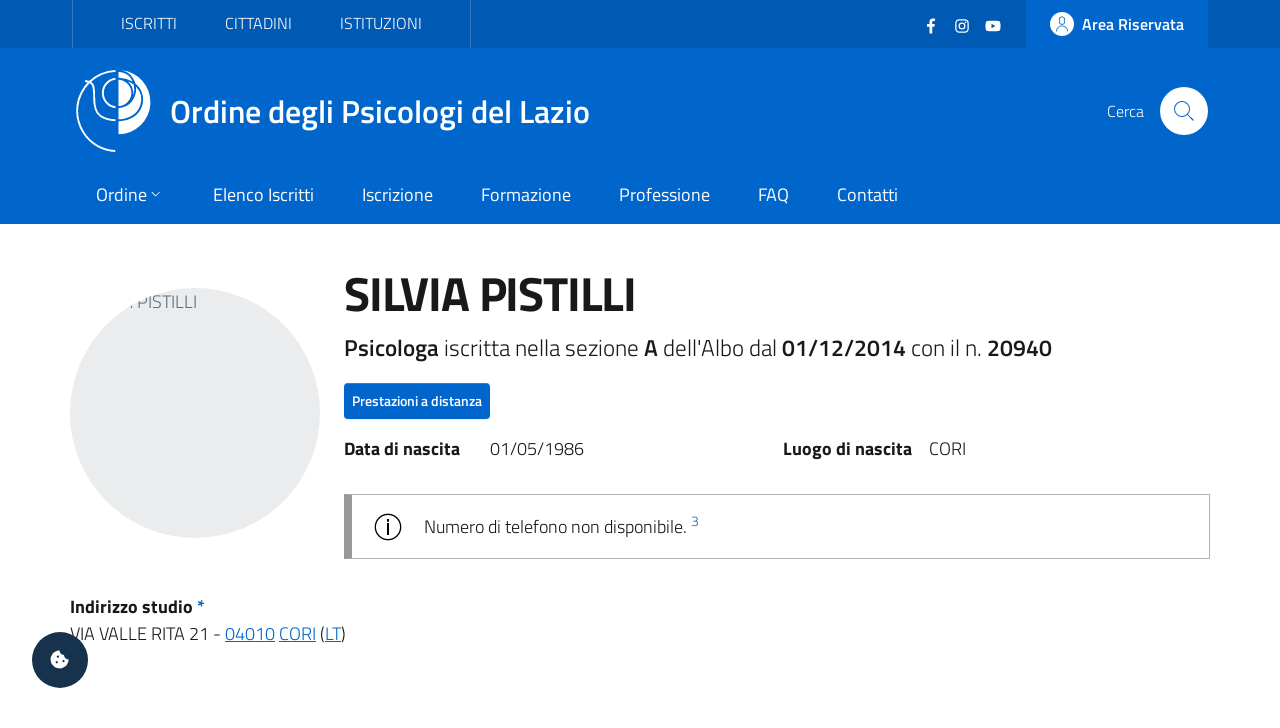

--- FILE ---
content_type: text/html; charset=utf-8
request_url: https://ordinepsicologilazio.it/albo/silviapistilli
body_size: 5946
content:
<!DOCTYPE html>
<html lang="it-it" dir="ltr">
<head>
	<meta charset="utf-8">
	<meta name="rights" content="Ordine degli Psicologi del Lazio - All Rights Reserved">
	<meta name="title" content="SILVIA PISTILLI - Albo Online">
	<meta name="url" content="https://ordinepsicologilazio.it/albo/silviapistilli">
	<meta name="twitter:card" content="summary_large_image">
	<meta name="twitter:title" content="SILVIA PISTILLI - Albo Online">
	<meta name="twitter:description" content="Psicologa iscritta nella sezione A dell’Albo dal 01/12/2014 con il n. 20940 - Ordine degli Psicologi del Lazio.">
	<meta name="twitter:url" content="https://ordinepsicologilazio.it/albo/silviapistilli">
	<meta name="twitter:image" content="https://api.odpl.it/assets/aa0079e9-754f-4aee-98b9-4a7f9de87dd0?key=300x300&amp;access_token=actXCmSJPmUBRS91gAR0txSIk8cjiAqdKgXHRhD2hBddKAF8LV0nunClY9eDcQZX">
	<meta name="viewport" content="width=device-width, initial-scale=1">
	<meta property="og:type" content="article">
	<meta property="og:title" content="SILVIA PISTILLI - Albo Online">
	<meta property="og:description" content="Psicologa iscritta nella sezione A dell’Albo dal 01/12/2014 con il n. 20940 - Ordine degli Psicologi del Lazio.">
	<meta property="og:url" content="https://ordinepsicologilazio.it/albo/silviapistilli">
	<meta property="og:image" content="https://api.odpl.it/assets/aa0079e9-754f-4aee-98b9-4a7f9de87dd0?key=300x300&amp;access_token=actXCmSJPmUBRS91gAR0txSIk8cjiAqdKgXHRhD2hBddKAF8LV0nunClY9eDcQZX">
	<meta property="og:site_name" content="Ordine degli Psicologi del Lazio">
	<meta name="description" content="Psicologa iscritta nella sezione A dell’Albo dal 01/12/2014 con il n. 20940 - Ordine degli Psicologi del Lazio.">
	<meta name="generator" content="Joomla! - Open Source Content Management">
	<title>SILVIA PISTILLI - Albo Online</title>
	<link href="https://api.odpl.it/assets/aa0079e9-754f-4aee-98b9-4a7f9de87dd0?key=300x300&access_token=actXCmSJPmUBRS91gAR0txSIk8cjiAqdKgXHRhD2hBddKAF8LV0nunClY9eDcQZX" rel="image_src">
	<link href="https://ordinepsicologilazio.it/albo/silviapistilli" rel="canonical">
	<link href="/images/odpl-favicon.svg" rel="icon" type="image/svg+xml">
	<link href="/images/favicon.ico" rel="alternate icon" type="image/vnd.microsoft.icon">

	<script>const isExternalLink=e=>{let t=document.createElement("a");return t.href=e,t.host!==window.location.host},observer=new MutationObserver(e=>{e.forEach(({addedNodes:e,target:t})=>{e.forEach(e=>{if(1===e.nodeType&&"IFRAME"===e.tagName){e.setAttribute("loading","lazy");let t="",r=e.getAttribute("src");r&&"about:blank"!=r&&r!=t&&!e.hasAttribute("data-cc-src")&&isExternalLink(r)&&(e.setAttribute("data-cc-src",r),t?e.setAttribute("src",t):e.removeAttribute("src"),e.parentNode.insertBefore(e.cloneNode(),e),e.remove())}})})});observer.observe(document.documentElement,{childList:!0,subtree:!0});</script>
	<link href="/templates/bsitalia/css/vendor/fontawesome-free/fontawesome.min.css?5.15.4" rel="lazy-stylesheet" /><noscript><link href="/templates/bsitalia/css/vendor/fontawesome-free/fontawesome.min.css?5.15.4" rel="stylesheet" /></noscript>
	<link href="/templates/bsitalia/css/template.min.css?3322d35317e4d8fe60c4a4bf1ff52320" rel="stylesheet" />
	<link href="/templates/bsitalia/css/custom.css?3322d35317e4d8fe60c4a4bf1ff52320" rel="stylesheet" />
	<link href="/templates/bsitalia/css/cookieconsent.css?3322d35317e4d8fe60c4a4bf1ff52320" rel="stylesheet" />
	<link href="/templates/bsitalia/css/vendor/joomla-custom-elements/joomla-alert.min.css?0.2.0" rel="stylesheet" />

	<script>window.__PUBLIC_PATH__ = '/templates/bsitalia/fonts'</script>
	<script src="/templates/bsitalia/js/analytics.js?3322d35317e4d8fe60c4a4bf1ff52320" defer></script>
	<script src="/templates/bsitalia/js/cookieconsent.umd.js?3322d35317e4d8fe60c4a4bf1ff52320"></script>
	<script src="/media/vendor/jquery/js/jquery.min.js?3.7.1"></script>
	<script src="/templates/bsitalia/js/owl.carousel.min.js?3322d35317e4d8fe60c4a4bf1ff52320"></script>
	<script src="/templates/bsitalia/js/popper.min.js?3322d35317e4d8fe60c4a4bf1ff52320"></script>
	<script src="/templates/bsitalia/js/bootstrap-italia.min.js?3322d35317e4d8fe60c4a4bf1ff52320" defer></script>
	<script src="/templates/bsitalia/js/cookieconsent-init.js?3322d35317e4d8fe60c4a4bf1ff52320" defer></script>
	<script type="application/json" class="joomla-script-options new">{"joomla.jtext":{"ERROR":"Errore","MESSAGE":"Messaggio","NOTICE":"Avviso","WARNING":"Attenzione","JCLOSE":"Chiudi","JOK":"OK","JOPEN":"Apri"},"system.paths":{"root":"","rootFull":"https:\/\/ordinepsicologilazio.it\/","base":"","baseFull":"https:\/\/ordinepsicologilazio.it\/"},"csrf.token":"8e9bb993a3168aad16ca4e616ea28699"}</script>
	<script src="/media/system/js/core.min.js?37ffe4186289eba9c5df81bea44080aff77b9684"></script>
	<script src="/templates/bsitalia/js/template.min.js?3322d35317e4d8fe60c4a4bf1ff52320" defer></script>
	<script src="/media/system/js/messages-es5.min.js?c29829fd2432533d05b15b771f86c6637708bd9d" nomodule defer></script>
	<script src="/templates/bsitalia/js/custom.js?3322d35317e4d8fe60c4a4bf1ff52320"></script>
	<script src="/media/system/js/messages.min.js?7f7aa28ac8e8d42145850e8b45b3bc82ff9a6411" type="module"></script>

			<noscript><p><img src="https://analytics.odpl.it/matomo.php?idsite=1&rec=1" style="border:0;" alt="" /></p></noscript>
	<!-- End Matomo Code -->
</head>

<body class="site-grid site com_directus view-iscritto no-layout no-task itemid-115">
	<div class="skiplinks" role="region" aria-label="Salta collegamenti" data-acsb="skipLinks">
		<a class="sr-only sr-only-focusable text-dark" href="#header">Vai al header</a>
		<a class="sr-only sr-only-focusable text-dark" href="#content">Vai al contenuto principale</a>
		<a class="sr-only sr-only-focusable text-dark" href="#footer">Vai al footer</a>
	</div>
	<div id="header" class="it-header-wrapper">
				<div class="it-header-slim-wrapper">
			<div class="container">
				<div class="it-header-slim-wrapper-content">
										<div id="topbar">
						
<div id="mod-custom112" class="mod-custom custom">
    <div class="nav-mobile">
  <nav class="text-uppercase" aria-label="Menu Target di Utenza">
    <a class="it-opener d-lg-none" data-toggle="collapse" href="#menu-target" role="button" aria-expanded="false" aria-controls="menu-target">
      <span>Target</span>
      <svg class="icon" aria-hidden="true">
        <use xlink:href="/templates/bsitalia/svg/sprite.svg#it-expand"></use>
      </svg>
    </a>
    <div class="link-list-wrapper justify-content-start collapse" id="menu-target">
      <ul class="link-list">
        <li><a href="/category/iscritti">Iscritti</a></li>
        <li><a href="/category/cittadini">Cittadini</a></li>
        <li><a href="/post/category/istituzioni">Istituzioni</a></li>
      </ul>
    </div>
  </nav>
</div></div>

					</div>
					
										<div id="topbar-right" class="header-slim-right-zone">
						<div class="d-flex align-items-center">
							
<div id="mod-custom113" class="mod-custom custom">
    <ul class="social list-inline mb-0 mr-4">
  <li class="list-inline-item">
    <a href="https://www.facebook.com/ordinepsicologilazio" target="_blank">
      <svg class="icon icon-sm icon-white" aria-hidden="true">
        <use xlink:href="/templates/bsitalia/svg/sprite.svg#it-facebook"></use>
      </svg>
      <span class="sr-only">Facebook</span>
    </a>
  </li>
  <li class="list-inline-item">
    <a href="https://www.instagram.com/ordinepsicologilazio/" target="_blank">
      <svg class="icon icon-sm icon-white" aria-hidden="true">
        <use xlink:href="/templates/bsitalia/svg/sprite.svg#it-instagram"></use>
      </svg>
      <span class="sr-only">Instagram</span>
    </a>
  </li>
  <li class="list-inline-item">
    <a href="https://www.youtube.com/user/OrdineLazioPsicologi" target="_blank">
      <svg class="icon icon-sm icon-white" aria-hidden="true">
        <use xlink:href="/templates/bsitalia/svg/sprite.svg#it-youtube"></use>
      </svg>
      <span class="sr-only">YouTube</span></a>
  </li>
</ul></div>


							<a href="https://albo.ordinepsicologilazio.it" class="btn btn-primary btn-icon btn-full">
								<span class="rounded-icon">
									<svg class="icon icon-primary" aria-hidden="true">
										<use xlink:href="/templates/bsitalia/svg/sprite.svg#it-user"></use>
									</svg>
								</span>
																<span class="d-none d-lg-block">Area Riservata</span>
															</a>
						</div>
					</div>
									</div>
			</div>
		</div>
		
		<div class="it-nav-wrapper">
			<div class="it-header-center-wrapper">
				<div class="container">
					<div class="it-header-center-content-wrapper">
												<div id="brand" class="it-brand-wrapper">
							<a href="https://ordinepsicologilazio.it/">
								<img class="icon" src="/templates/bsitalia/images/logo.svg" alt="Ordine degli Psicologi del Lazio">
								<div class="it-brand-text">
									Ordine degli Psicologi del Lazio																	</div>
							</a>
						</div>
						
												<div id="search" class="it-right-zone">
							
<div id="mod-custom118" class="mod-custom custom">
    <div class="it-search-wrapper">
  <span class="d-none d-md-block">Cerca</span>
  <a class="search-link rounded-icon" href="/search" aria-label="Cerca">
    <svg class="icon" aria-hidden="true">
      <use xlink:href="/templates/bsitalia/svg/sprite.svg#it-search"></use>
    </svg>
  </a>
</div></div>

						</div>
											</div>
				</div>
			</div>

						<div id="menu" class="it-header-navbar-wrapper">
				<div class="container">
					
<div id="mod-custom110" class="mod-custom custom">
    <nav class="navbar navbar-expand-lg has-megamenu" itemtype="https://www.schema.org/SiteNavigationElement" aria-label="Menu Principale">
  <button class="custom-navbar-toggler" type="button" aria-controls="menu-main" aria-expanded="false" aria-label="Mostra/Nascondi navigazione" data-target="#menu-main" aria-haspopup="true">
    <svg class="icon" aria-hidden="true">
      <use xlink href="/templates/bsitalia/svg/sprite.svg#it-burger"></use>
    </svg>
    <span class="sr-only">Menu</span>
  </button>
  <div class="navbar-collapsable" id="menu-main">
    <div class="overlay"></div>
    <div class="close-div">
      <button class="btn close-menu mx-2" type="button">
        <svg class="icon" aria-hidden="true">
          <use xlink href="/templates/bsitalia/svg/sprite.svg#it-close"></use>
        </svg>
        <span class="sr-only">Chiudi</span>
      </button>
    </div>
    <div class="menu-wrapper">
      <ul class="navbar-nav">
        <li class="nav-item dropdown">
          <a class="nav-link dropdown-toggle" itemprop="url" href="/ordine" data-toggle="dropdown" aria-expanded="false" aria-haspopup="true">
            <span itemprop="name">Ordine</span>
            <svg class="icon icon-xs" aria-hidden="true">
              <use xlink href="/templates/bsitalia/svg/sprite.svg#it-expand"></use>
            </svg>
          </a>
          <div class="dropdown-menu">
            <div class="link-list-wrapper">
              <ul class="link-list text-nowrap">
                <li><a class="list-item" href="/ordine/ente">Ente</a></li>
                <li><a class="list-item" href="/ordine/consiglio">Consiglio</a></li>
                <li><a class="list-item" href="/ordine/ufficio-istruttorio">Ufficio Istruttorio</a></li>
                <li><a class="list-item" href="/ordine/commissione-tutela">Commissione Tutela</a></li>
                <li><a class="list-item" href="/ordine/universita-formazione">Commissione Università e Formazione</a></li>
                <li><a class="list-item" href="/ordine/terzo-settore">Commissione Terzo Settore</a></li>
                <li><a class="list-item" href="/ordine/osservatori">Osservatori</a></li>
                <li><a class="list-item" href="/ordine/gruppi-di-lavoro">Gruppi di Lavoro</a></li>
                <li><a class="list-item" href="/ordine/gruppi-di-progetto">Gruppi di Progetto</a></li>
                <li><a class="list-item" href="/ordine/uffici">Uffici</a></li>
              </ul>
            </div>
          </div>
        </li>
        <li class="nav-item" itemprop="name"><a class="nav-link" itemprop="url" href="/albo">Elenco Iscritti</a></li>
        <li class="nav-item" itemprop="name"><a class="nav-link" itemprop="url" href="/iscrizione">Iscrizione</a></li>
        <li class="nav-item" itemprop="name"><a class="nav-link" itemprop="url" href="/formazione">Formazione</a></li>
        <li class="nav-item" itemprop="name"><a class="nav-link" itemprop="url" href="/category/professione">Professione</a></li>
        <li class="nav-item" itemprop="name"><a class="nav-link" itemprop="url" href="/faq">FAQ</a></li>
        <li class="nav-item" itemprop="name"><a class="nav-link" itemprop="url" href="/contatti">Contatti</a></li>
      </ul>
      
      <div itemtype="https://schema.org/WebSite">
        <form itemprop="potentialAction" itemtype="https://schema.org/SearchAction" id="search-2" class="d-lg-none" method="get">
          <div class="form-group my-4 px-3">
            <div class="input-group">
              <label id="sitesearch-lbl" for="sitesearch" class="sr-only">Cerca</label>
              <input itemprop="query-input" type="text" id="sitesearch" name="q" class="form-control" placeholder="Cerca" inputmode="search" />
              <div class="input-group-append">
                <button type="submit" title="Cerca" class="btn px-2">
                  <svg class="icon icon-sm" aria-hidden="true"><use xlink href="/templates/bsitalia/svg/sprite.svg#it-search"></use></svg>
                </button>
              </div>
            </div>
          </div>
        </form>      
      </div>
    </div>
  </div>
</nav></div>

				</div>
			</div>
					</div>
	</div>

	
	
	
	<div id="content" class="container">
		
		
		<div id="system-message-container" aria-live="polite"></div>

		<main id="component">
			
<div class="albo-item">
	
	
		

<div class="d-flex flex-wrap flex-md-nowrap align-items-center justify-content-center">
	<div class="mr-md-4 my-3">
		<div class="avatar" style="min-width: 250px; height: 250px;">
			<img src="https://api.odpl.it/assets/aa0079e9-754f-4aee-98b9-4a7f9de87dd0?key=300x300&access_token=actXCmSJPmUBRS91gAR0txSIk8cjiAqdKgXHRhD2hBddKAF8LV0nunClY9eDcQZX" alt="SILVIA PISTILLI">
		</div>
		<div class="it-socials mt-3">
			<ul class="list-inline list-unstyled mb-0 text-center">
																							</ul>
		</div>
	</div>
	<div class="it-right-zone w-100 my-3">
		<h1>
			SILVIA PISTILLI		</h1>

				<p class="lead">
			<strong>
									Psicologa																</strong>
			 iscritta nella sezione 			<strong>A</strong>
			 dell'Albo dal 			<strong>01/12/2014</strong>
			 con il n. 			<strong>20940</strong>
		</p>
		
		<div class="condprof-labels">
																																<a class="btn btn-xs btn-primary" href="/albo-online?smart=1">Prestazioni a distanza</a>
																		</div>

				<dl class="dati-personali row my-3">
						<dt class="col-sm-6 col-md-5 col-lg-4 col-xl-2 mb-0">Data di nascita</dt>
			<dd class="col-sm-6 col-md-7 col-lg-8 col-xl-4 mb-0">01/05/1986</dd>
									<dt class="col-sm-6 col-md-5 col-lg-4 col-xl-2 mb-0">Luogo di nascita</dt>
			<dd class="col-sm-6 col-md-7 col-lg-8 col-xl-4 mb-0">CORI</dd>
					</dl>
		
		<dl class="contatti row my-3">
								</dl>
				<div class="alert alert-info" role="alert">
			Numero di telefono non disponibile. <sup><a href="#nota-3" class="text-decoration-none">3</a></sup>
		</div>
			</div>
</div>




<dl>
						<dt>Indirizzo studio <a href="#nota-1" class="text-decoration-none">*</a></dt>
	<dd>
				VIA VALLE RITA 21 					 - <a href="/albo-online/04010">04010</a>
							 <a href="/albo-online/cori">CORI</a>
							 (<a href="/albo-online/lt">LT</a>)					</dd>
	</dl>

<div class="embed-responsive embed-responsive-21by9" style="min-height: 400px;">
	<iframe id="map" class="embed-responsive-item" src="https://maps.google.com/maps?hl=it&q=VIA+VALLE+RITA+21+-+04010+CORI+%28LT%29&ie=UTF8&t=&z=16&iwloc=A&output=embed" frameborder="0" scrolling="no" marginheight="0" marginwidth="0" title="Mappa Indirizzo"></iframe>
</div>

<hr>
<p id="nota-0" class="text-info">
	<small>I dati riportati nell'elenco online degli iscritti non coincidono necessariamente con quelli presenti nell’Albo degli Psicologi del Lazio. Il nome visualizzato può corrispondere a un alias scelto dalla persona iscritta; il cognome è invece quello effettivamente registrato nell’Albo professionale.</small>
</p>
<p id="nota-1" class="text-info">
	<small>* Le informazioni vengono inserite direttamente dal professionista. L'Ordine degli Psicologi del Lazio non risponde di eventuali errori, inesattezze e falsità riportate dal professionista.</small>
</p>
<p id="nota-3" class="text-info">
	<small><sup>3</sup> L’Ordine non è autorizzato a comunicare a terzi i recapiti telefonici o gli indirizzi e-mail dei professionisti. Si ricorda che rendere visibili i propri dati di contatto non è obbligatorio, ma rappresenta un’autonoma e insindacabile scelta dei professionisti. Si invita pertanto l’utenza a non presentare all’Ordine richieste di recapiti, in quanto non potranno essere accolte.</small>
</p>

	
	</div>


		</main>
		
	</div>

	
	
		<footer id="footer" class="it-footer">
				<div id="footer-top" class="it-footer-main">
			<div class="container">
				
<div id="mod-custom114" class="mod-custom custom">
    <section>
  <div class="row">
    <div class="col-md-9">
      <div class="it-brand-wrapper">
        <a href="https://ordinepsicologilazio.it/">
          <img src="/templates/bsitalia/images/logo.svg" alt="Ordine degli Psicologi del Lazio" class="icon">
          <div class="it-brand-text">
            Ordine degli Psicologi del Lazio
          </div>
        </a>
      </div>
      <p>
        <strong>via Ostiense 131/L - 00154 Roma (RM)</strong>
        <br>Codice Fiscale: 96251290589
        <br>PEC: <a href="mailto:consiglio.lazio@psypec.it" class="text-white">consiglio.lazio@psypec.it</a>
      </p>
    </div>
    <div class="col-md-3 py-4">
      <ul class="list-inline social my-3">
        <li class="list-inline-item">
          <a href="https://www.facebook.com/ordinepsicologilazio" target="_blank">
            <svg class="icon icon-sm icon-white" aria-hidden="true">
              <use xlink:href="/templates/bsitalia/svg/sprite.svg#it-facebook"></use>
            </svg>
            <span class="sr-only text-white">Facebook</span></a>
        </li>
        <li class="list-inline-item">
          <a href="https://www.instagram.com/ordinepsicologilazio/" target="_blank">
            <svg class="icon icon-sm icon-white" aria-hidden="true">
              <use xlink:href="/templates/bsitalia/svg/sprite.svg#it-instagram"></use>
            </svg>
            <span class="sr-only text-white">Instagram</span></a>
        </li>
        <li class="list-inline-item">
          <a href="https://www.youtube.com/user/OrdineLazioPsicologi" target="_blank">
            <svg class="icon icon-sm icon-white" aria-hidden="true">
              <use xlink:href="/templates/bsitalia/svg/sprite.svg#it-youtube"></use>
            </svg>
            <span class="sr-only text-white">YouTube</span></a>
        </li>
      </ul>
      <ul class="list-unstyled mt-5">
        <li>
    	  <a href="/normative" class="text-white">Normative</a>
  		</li>
        <li>
          <a href="https://ordinedeglipsicologidellazio.whistleblowing.it/" class="text-white" target="_blank" lang="en">Whistleblowing</a>
        </li>
        <li>
          <a role="button" class="text-white" data-cc="show-preferencesModal">Preferenze Cookie</a>
        </li>
      </ul>
    </div>
  </div>
</section></div>

			</div>
		</div>
		
				<div id="footer-bottom" class="it-footer-small-prints">
			<div class="container">
				
<div id="mod-custom115" class="mod-custom custom">
    <h3 class="sr-only text-white">Sezione Link Utili</h3>
<ul class="it-footer-small-prints-list list-inline mb-0 d-flex flex-column flex-md-row">
  <li class="list-inline-item">
    <a href="/privacy" class="text-white">Informativa Privacy</a>
  </li>
  <li class="list-inline-item">
    <a href="/cookie" class="text-white">Cookie Policy</a>
  </li>
  <li class="list-inline-item">
    <a href="https://ordinepsicologilazio.onlinepa.info/index.php?page=moduli&mod=6&ente=2" target="_blank">Amministrazione Trasparente</a>
  </li>
  <li class="list-inline-item">
    <a href="https://ordinepsicologilazio.onlinepa.info/index.php?page=moduli&mod=9&ente=2" target="_blank">Albo Pretorio</a>
  </li>
  <li class="list-inline-item">
    <a href="https://form.agid.gov.it/view/ccbbfce0-0e2b-11f0-a839-83b9fd78d0f3" target="_blank">Obiettivi di accessibilità</a>
  </li>
  <li class="list-inline-item">
    <a href="https://form.agid.gov.it/view/2b6ac8f0-9556-11f0-8970-cd7b348d191d" target="_blank">Dichiarazione di accessibilità</a>
  </li>
</ul></div>

			</div>
		</div>
			</footer>
	
	<a id="cookie-consent" role="button" class="bg-dark text-white" data-cc="show-preferencesModal" aria-label="Gestisci preferenze cookie">
		<i class="fas fa-cookie-bite"></i>
	</a>

		<a id="back-top" href="#" data-attribute="back-to-top" class="back-to-top" aria-label="Vai a inizio pagina">
		<svg class="icon icon-light" aria-hidden="true">
			<use xlink:href="/templates/bsitalia/svg/sprite.svg#it-arrow-up"></use>
		</svg>
	</a>
	
	
	
	</body>
</html>

--- FILE ---
content_type: application/javascript
request_url: https://ordinepsicologilazio.it/templates/bsitalia/js/custom.js?3322d35317e4d8fe60c4a4bf1ff52320
body_size: 1101
content:
/*
$(function () {
	$('.cards-carousel.owl-carousel').owlCarousel({
		// loop:true,
		margin: 0,
		nav: false,
		responsive:{
			0:{
				items:1
			},
			768:{
				items:2
			},
			992:{
				items:3
			}
		}
	});
});
*/

jQuery(function ($) {
	$('[data-toggle="popover"]').popover();
});

jQuery(function($) {
	var $el = $('.cards-carousel.owl-carousel');
	var owlOpt = {
		margin: 0,
		nav: false,
		responsive: {
			0: {items: 1},
			768: {items: 2},
			992: {items: 3}
		},
		// dotsData: true,
		// loop: true,
		// autoplay: true,
		// autoplayHoverPause: true
		onInitialized: addDotButtonText,
		onResized: addDotButtonText,
	};

	$el.each(function() {
		var $parent = $(this).closest('.it-carousel-wrapper');

		var $navContainer = $('.carousel-navigation', $parent);
		if ($navContainer.length) {
			$.extend(owlOpt, {
				navContainer: $navContainer,
				navText: [
					'<svg class="icon" aria-hidden="true"><use xlink:href="/templates/bsitalia/svg/sprite.svg#it-arrow-left"></use></svg><span class="sr-only">Slide precedente</span>',
					'<svg class="icon" aria-hidden="true"><use xlink:href="/templates/bsitalia/svg/sprite.svg#it-arrow-right"></use></svg><span class="sr-only">Slide successiva</span>'
				],
				navClass: ['owl-prev btn btn-xs', 'owl-next btn btn-xs']
			});
		}

		$(this).owlCarousel(owlOpt);
	});
});

jQuery(function($) {
	var $el = $('.owl-carousel.carousel-auto-width');
	var owlOpt = {
		margin: 16,
		loop: false,
		rewind: true,
		autoWidth: true,
		items: 4,
		dots: false,
		nav: false,
		onInitialized: addDotButtonText,
		onResized: addDotButtonText,
	};

	$el.each(function() {
		var $parent = $(this).closest('.it-carousel-wrapper');

		var $navContainer = $('.carousel-navigation', $parent);
		if ($navContainer.length) {
			$.extend(owlOpt, {
				navContainer: $navContainer,
				navText: [
					'<svg class="icon" aria-hidden="true"><use xlink:href="/templates/bsitalia/svg/sprite.svg#it-arrow-left"></use></svg><span class="sr-only">Slide precedente</span>',
					'<svg class="icon" aria-hidden="true"><use xlink:href="/templates/bsitalia/svg/sprite.svg#it-arrow-right"></use></svg><span class="sr-only">Slide successiva</span>'
				],
				navClass: ['owl-prev btn btn-xs', 'owl-next btn btn-xs']
			});
		}

		$(this).owlCarousel(owlOpt);
	});
});

jQuery(function($) {
	// $('.owl-dots').attr('aria-hidden', 'true');
});

function addDotButtonText() {
	// loop through each dot element
	$('.owl-dot').each(function() {
		// remove old text nodes
		// $(this).find('.offscreen').remove();
		// grab its (zero-based) order in the series
		var idx = $(this).index() + 1;
		// append a span to the button containing descriptive text
		// $(this).append('<span class="offscreen sr-only">Go to slide ' + idx + '</span>');
		$(this).attr('aria-label', 'Slide ' + idx);
	});

	$('.it-carousel-wrapper').find('.owl-prev').attr('role', 'button');
	$('.it-carousel-wrapper').find('.owl-next').attr('role', 'button');
}

jQuery(function($) {
	document.querySelectorAll('a[target="_blank"]').forEach(link => {
		addNoOpener(link);
		addNewTabMessage(link);
	});
});

function addNoOpener(link) {
	let linkTypes = (link.getAttribute('rel') || '').split(' ');
	if (!linkTypes.includes('noopener')) {
		linkTypes.push('noopener');
	}
	link.setAttribute('rel', linkTypes.join(' ').trim());
}

function addNewTabMessage(link) {
	if (!link.querySelector('.new-tab-text')) {
		link.insertAdjacentHTML('beforeend', '<span class="new-tab-text sr-only"> (nuova scheda - new tab)</span>');
	}
}